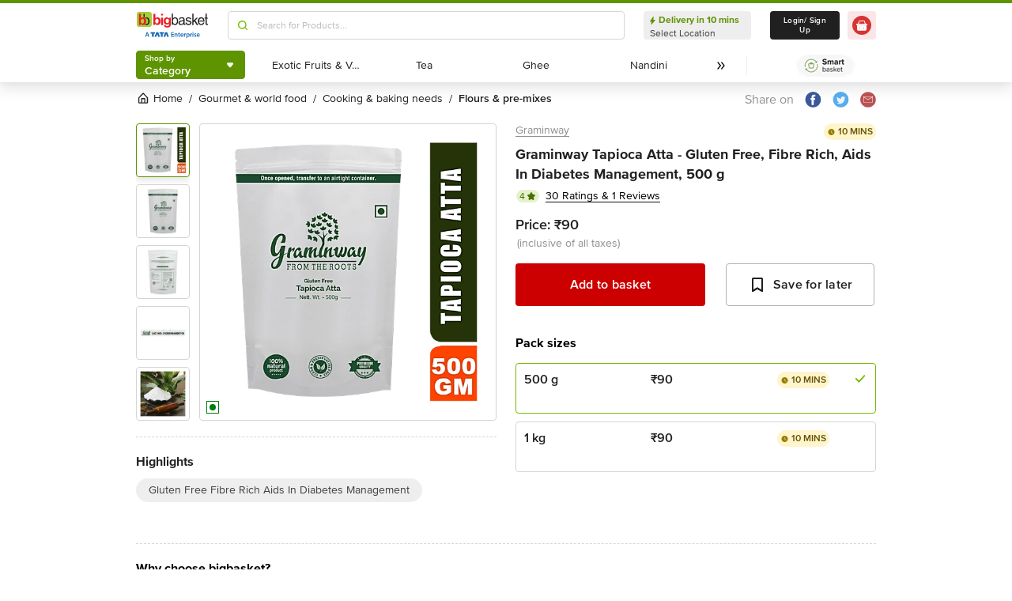

--- FILE ---
content_type: text/javascript
request_url: https://www.bbassets.com/monsters-inc/static/_next/static/chunks/659.7c0af5799f73e1cc.js
body_size: 4142
content:
"use strict";(self.webpackChunk_N_E=self.webpackChunk_N_E||[]).push([[659],{70659:(h,c,l)=>{l.r(c),l.d(c,{default:()=>f});var a,e,v=l(14232);function t(){return(t=Object.assign?Object.assign.bind():function(h){for(var c=1;c<arguments.length;c++){var l=arguments[c];for(var a in l)({}).hasOwnProperty.call(l,a)&&(h[a]=l[a])}return h}).apply(null,arguments)}let f=function(h){return v.createElement("svg",t({width:136,height:50,fill:"none",xmlns:"http://www.w3.org/2000/svg"},h),a||(a=v.createElement("g",{clipPath:"url(#bbLogo_svg__a)",clipRule:"evenodd"},v.createElement("path",{d:"M4.604.34h19.962c1.128 0 2.21.444 3.015 1.235a4.323 4.323 0 0 1 1.292 2.998v20.012a4.324 4.324 0 0 1-1.278 3.023 4.302 4.302 0 0 1-3.03 1.247H4.606a4.264 4.264 0 0 1-3.013-1.252c-.8-.8-1.25-1.885-1.252-3.018V4.573a4.276 4.276 0 0 1 1.263-2.997A4.254 4.254 0 0 1 4.604.341Z",stroke:"#fff",strokeWidth:1.42,strokeMiterlimit:10}),v.createElement("path",{fillRule:"evenodd",d:"M15.257 3.916h-2.269v6.141c.808.001 1.597.241 2.269.691V3.916Z",fill:"#fff"}),v.createElement("path",{fillRule:"evenodd",d:"M13.582 21.17a2.467 2.467 0 0 1-2.307 1.276 2.867 2.867 0 0 1-1.833-.595 3.839 3.839 0 0 1-1.158-1.68 6.468 6.468 0 0 1-.397-2.158c.008-.748.143-1.49.397-2.193.217-.65.62-1.22 1.158-1.641a2.714 2.714 0 0 1 1.833-.638 2.675 2.675 0 0 1 1.752.6 4.017 4.017 0 0 1 1.034 1.636c.216.725.324 1.479.32 2.236a5.846 5.846 0 0 1-.799 3.157Zm4.025-6.718a6.275 6.275 0 0 0-1.99-2.715 4.993 4.993 0 0 0-3.15-1.037 5.701 5.701 0 0 0-2.47.519 4.377 4.377 0 0 0-1.832 1.559H8.13V3.916H4.384v21.327s3.426.398 3.546-1.794v-.36l.043.158c.114.224.247.438.397.638.395.412.869.738 1.393.96.863.331 1.786.48 2.709.437a4.935 4.935 0 0 0 3.149-.998 6.51 6.51 0 0 0 1.986-2.711 9.99 9.99 0 0 0 .68-3.556 9.858 9.858 0 0 0-.68-3.56v-.005Z",fill:"#fff"}),v.createElement("path",{fillRule:"evenodd",d:"M24.15 14.458c-1.211-3.085-4.604-4.659-7.61-3.234a5.058 5.058 0 0 0-.392.211c.456.412.86.878 1.206 1.387.39-.132.8-.196 1.21-.192 2.872 0 3.748 3.051 3.748 5.388 0 2.337-.914 5.345-3.748 5.345a3.821 3.821 0 0 1-1.306-.22 7.444 7.444 0 0 1-1.388 1.482c.13.072.273.149.43.22.864.332 1.786.48 2.71.437a4.935 4.935 0 0 0 3.149-.998 6.552 6.552 0 0 0 1.99-2.715 10.1 10.1 0 0 0 .675-3.556 9.956 9.956 0 0 0-.674-3.555ZM41.154 21.092a2.507 2.507 0 0 1-2.298 1.286 2.685 2.685 0 0 1-1.823-.61 3.31 3.31 0 0 1-1.149-1.693 5.572 5.572 0 0 1-.406-2.169 6.122 6.122 0 0 1 .406-2.168c.197-.653.6-1.224 1.149-1.627a2.685 2.685 0 0 1 1.823-.61 2.46 2.46 0 0 1 1.69.61c.472.43.843.96 1.086 1.55.216.749.33 1.524.34 2.303a5.639 5.639 0 0 1-.818 3.128Zm3.986-6.717a6.496 6.496 0 0 0-1.957-2.71 5.108 5.108 0 0 0-3.178-1.018 5.77 5.77 0 0 0-2.431.542c-.757.282-1.4.806-1.828 1.492h-.067V3.94H31.96v21.208s3.379.408 3.518-1.828v-.274l.067.14c.118.213.255.417.406.609.41.413.898.74 1.436.96a5.969 5.969 0 0 0 2.637.479 5.107 5.107 0 0 0 3.178-1.012 6.126 6.126 0 0 0 1.957-2.711 9.083 9.083 0 0 0 .68-3.527 9.392 9.392 0 0 0-.684-3.608h-.015ZM50.562 11.055v14.159h-3.718v-14.16h3.718Zm-3.718-4.002V3.94h3.718v3.114h-3.718ZM61.446 19.173c-.096.44-.28.857-.541 1.224-.274.341-.62.618-1.015.81-.432.26-.933.379-1.435.341-.499 0-.99-.116-1.436-.34a3.356 3.356 0 0 1-.957-1.018 3.718 3.718 0 0 1-.479-1.286 5.632 5.632 0 0 1-.134-1.492c.008-.498.053-.995.134-1.487.129-.43.31-.84.541-1.224.25-.36.577-.66.957-.878.42-.217.883-.334 1.354-.34a3.448 3.448 0 0 1 1.551.34c.4.227.731.559.957.96.25.421.433.88.541 1.358.084.538.128 1.082.134 1.626.001.487-.066.972-.2 1.44l.028-.034Zm.2-6.3h-.066a3.723 3.723 0 0 0-1.69-1.693 4.968 4.968 0 0 0-2.297-.543 5.668 5.668 0 0 0-2.503.543 5.144 5.144 0 0 0-1.823 1.559 6.084 6.084 0 0 0-1.149 2.168 8.224 8.224 0 0 0-.34 2.572c-.016.89.076 1.777.273 2.644.22.806.587 1.564 1.082 2.236a4.969 4.969 0 0 0 1.823 1.492 5.731 5.731 0 0 0 2.57.542 5.65 5.65 0 0 0 2.364-.48 3.914 3.914 0 0 0 1.69-1.626h.067v1.76c.09.871-.15 1.743-.675 2.443-.479.676-1.216.96-2.297.96a3.759 3.759 0 0 1-1.757-.403 2.084 2.084 0 0 1-1.014-1.44h-3.719c.04.706.274 1.386.675 1.967a3.9 3.9 0 0 0 1.436 1.353c.563.422 1.22.702 1.914.816.66.188 1.343.278 2.03.269a8.29 8.29 0 0 0 3.718-.677 5.682 5.682 0 0 0 2.096-1.56 4.406 4.406 0 0 0 .957-1.962c.184-.623.276-1.27.273-1.919v-12.84h-.479c-3.02.068-3.158 1.829-3.158 1.829v-.01ZM136.005 13.084v-.268c-.206-1.627-2.23-1.627-2.23-1.627V3.872h-2.302v7.317h-1.914v1.92h1.914v9.216c0 1.627.479 2.985 2.771 2.985.273 0 .957-.14 1.761-.207v-1.852h-.813c-.479 0-1.436 0-1.436-1.084v-9.083h2.249ZM116.669 12c-1.282-1.353-2.838-.134-3.106.139l-5.207 5.081V3.872h-2.23v21.414h2.23v-5.278l1.962-1.761 4.308 7.048h2.972l-5.59-8.751L116.669 12ZM100.79 17.018l-2.302-.614c-1.823-.48-2.565-.744-2.565-1.828 0-1.761 2.091-1.963 2.771-1.963 1.555 0 2.364.336 2.771.879 0 0 1.283 1.492 2.771 1.017-.134-1.152-1.014-3.93-5.264-3.93-2.771 0-5.265 1.353-5.265 4.405 0 1.919 1.283 2.912 3.24 3.387l2.704.677c1.962.48 2.704.882 2.704 1.967 0 1.56-1.483 2.236-3.173 2.236-3.245 0-3.584-1.761-3.651-2.846h-2.298c.134 1.694.541 4.88 6.016 4.88 3.106 0 5.475-1.766 5.475-4.61-.014-1.896-1.029-2.98-3.934-3.657Z",fill:"#fff"}),v.createElement("path",{fillRule:"evenodd",d:"M123.159 12.681c2.838 0 3.719 1.963 3.829 4.131h-5.911a2.439 2.439 0 0 0-1.756.883v-.883c0-2.168 1.689-4.13 3.853-4.13h-.015Zm.206 10.556c-2.704 0-4.058-1.694-4.058-4.61h10.141c0-4.876-1.962-8.062-5.949-8.062-4.594 0-6.7 3.388-6.7 7.725 0 3.997 2.297 6.981 6.221 6.981 2.231 0 3.111-.542 3.786-1.017a5.756 5.756 0 0 0 2.431-3.795h-2.297c-.12 1.113-1.412 2.792-3.575 2.792v-.014ZM89.16 20.065c0 1.828-2.163 3.253-4.307 3.253-1.756 0-2.498-.883-2.498-2.437 0-1.766 1.823-2.102 2.972-2.24 2.91-.404 3.45-.61 3.829-.879v2.303h.005Zm3.111 3.186a.717.717 0 0 1-.808-.816v-7.993c0-3.594-3.992-3.838-5.14-3.838-3.38 0-5.542 1.285-5.676 4.471a2.387 2.387 0 0 0 2.43-1.084c.068-.15.16-.289.273-.408.398-.648 1.15-1.127 2.566-1.127 2.235 0 3.312.815 3.312 2.303 0 1.357-.675 1.559-1.216 1.626l-3.829.48c-3.92.48-4.26 3.186-4.26 4.318 0 2.442 1.829 4.069 4.394 4.069a6.27 6.27 0 0 0 5.006-2.308c.067 1.084.402 2.169 2.431 2.169a6.07 6.07 0 0 0 1.283-.269V23.15c-.292.034-.565.101-.766.101ZM73.075 23.251c-1.488 0-3.785-1.017-3.785-4.678 0-2.303.407-5.892 3.718-5.892 3.652 0 3.853 3.388 3.853 5.216 0 3.051-1.216 5.354-3.786 5.354Zm.407-12.671a4.494 4.494 0 0 0-3.986 2.168h-.072V3.872H67.06v21.006h.894a1.367 1.367 0 0 0 1.35-1.358v-.403h.067a4.025 4.025 0 0 0 3.786 2.169c4.733 0 6.083-4.477 6.083-7.797-.015-3.93-2.111-6.91-5.758-6.91ZM26.523 38.744h8.38v2.557h-2.402v6.151h-3.494v-6.15h-2.484v-2.558ZM39.148 42.261l-1.766 5.191h-3.355l3.293-8.708h3.642l3.364 8.709h-3.393l-1.785-5.192ZM43.527 38.744h8.38v2.557h-2.402v6.151H46.01v-6.15h-2.484v-2.558ZM56.153 42.261l-1.766 5.191h-3.35l3.288-8.708h3.642l3.364 8.709h-3.393l-1.785-5.192ZM70.539 43.61h-3.26v2.543h3.643v1.3H65.7v-8.67h5.03v1.305h-3.45v2.227h3.259v1.295ZM72.118 43.053c0-.724 0-1.319-.048-1.861h1.379l.076.96h.038a2.262 2.262 0 0 1 1.987-1.085c1.09 0 2.22.706 2.22 2.687v3.718h-1.579v-3.53c0-.903-.33-1.584-1.192-1.584a1.3 1.3 0 0 0-1.225.926 1.442 1.442 0 0 0-.076.48v3.684h-1.58v-4.4M81.126 39.58v1.611h1.502v1.18h-1.502v2.764c0 .763.2 1.152.809 1.152.206.007.412-.016.612-.068l.029 1.205a3.46 3.46 0 0 1-1.149.163 1.82 1.82 0 0 1-1.354-.513 2.5 2.5 0 0 1-.479-1.761V42.37h-.89v-1.18h.89v-1.166l1.546-.446M87.548 43.642c0-.58-.245-1.525-1.302-1.525-.957 0-1.374.887-1.436 1.526h2.747-.01Zm-2.733 1.104c.038 1.137.914 1.631 1.914 1.631.587.01 1.171-.087 1.723-.288l.235 1.09a5.682 5.682 0 0 1-2.183.398c-2.024 0-3.211-1.257-3.211-3.176 0-1.728 1.043-3.359 3.053-3.359s2.685 1.675 2.685 3.047c.003.226-.015.453-.052.676l-4.164-.019ZM90.19 43.202c0-.835 0-1.44-.053-2.01h1.368l.058 1.19h.043a1.867 1.867 0 0 1 1.709-1.335c.124-.003.247.01.368.039v1.487a2.281 2.281 0 0 0-.479-.043 1.386 1.386 0 0 0-1.411 1.2 2.43 2.43 0 0 0-.043.48v3.248h-1.58v-4.252M96.192 44.833c-.003.145.011.29.043.432a1.44 1.44 0 0 0 1.383 1.103c1 0 1.589-.835 1.589-2.063 0-1.108-.536-2.01-1.551-2.01a1.472 1.472 0 0 0-1.407 1.175c-.036.13-.055.264-.057.399v.964Zm-1.58-1.574c0-.81-.024-1.482-.052-2.072h1.388l.076.96h.024a2.427 2.427 0 0 1 2.144-1.105c1.436 0 2.613 1.234 2.613 3.186 0 2.275-1.412 3.359-2.833 3.359a2.016 2.016 0 0 1-1.756-.84v3.244h-1.58l-.024-6.732ZM101.997 43.202c0-.835 0-1.44-.053-2.01h1.369l.058 1.19h.043a1.87 1.87 0 0 1 1.708-1.335c.124-.003.248.01.369.039v1.487a2.285 2.285 0 0 0-.479-.043 1.394 1.394 0 0 0-1.436 1.2c-.03.158-.044.318-.043.48v3.248h-1.579v-4.252M107.199 40.222a.897.897 0 0 1-.789-.595.898.898 0 0 1 .691-1.194.894.894 0 0 1 .906.392.897.897 0 0 1 .149.495.884.884 0 0 1-.957.902Zm-.776.96h1.58v6.261h-1.58v-6.261ZM109.496 45.998a3.47 3.47 0 0 0 1.594.48c.694 0 1.005-.293 1.005-.705 0-.413-.258-.638-1.029-.912-1.22-.422-1.728-1.089-1.723-1.828 0-1.103.914-1.962 2.369-1.962.574-.01 1.142.119 1.656.374l-.316 1.113a2.827 2.827 0 0 0-1.321-.36c-.56 0-.871.279-.871.662 0 .384.302.59 1.091.879 1.135.403 1.656.96 1.661 1.919 0 1.146-.885 1.967-2.532 1.967a4.058 4.058 0 0 1-1.914-.437l.316-1.151M118.646 43.642c0-.58-.244-1.525-1.302-1.525-.957 0-1.378.887-1.435 1.526h2.747-.01Zm-2.737 1.104c.043 1.137.919 1.631 1.914 1.631a4.81 4.81 0 0 0 1.723-.288l.234 1.09a5.68 5.68 0 0 1-2.182.398c-2.024 0-3.211-1.257-3.211-3.176 0-1.728 1.043-3.359 3.048-3.359 2.006 0 2.69 1.675 2.69 3.047a3.74 3.74 0 0 1-.053.676l-4.163-.019ZM21.053 43.807l-.68-2.14c-.162-.533-.306-1.123-.435-1.627h-.029c-.129.509-.258 1.109-.411 1.622l-.67 2.145h2.225ZM18.574 45l-.737 2.452h-1.632l2.771-8.67h2.01l2.805 8.67h-1.685l-.78-2.452h-2.752Z",fill:"#fff"}))),e||(e=v.createElement("defs",null,v.createElement("clipPath",{id:"bbLogo_svg__a"},v.createElement("path",{fill:"#fff",d:"M0 0h136v50H0z"})))))}}}]);
//# sourceMappingURL=659.7c0af5799f73e1cc.js.map